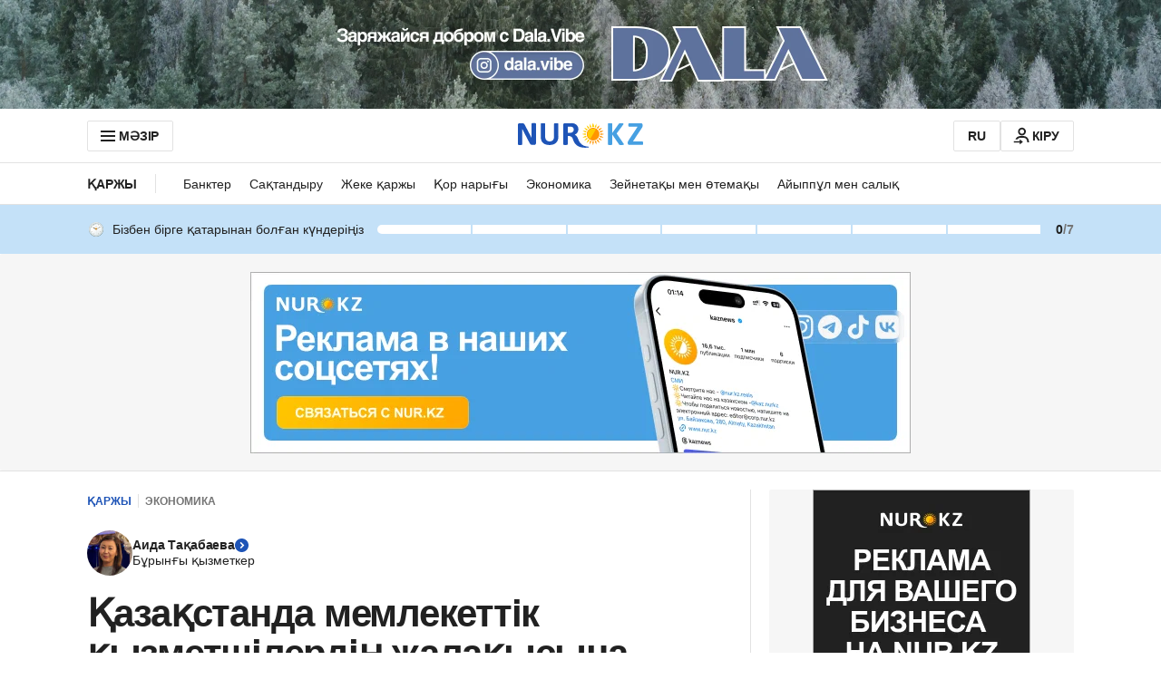

--- FILE ---
content_type: application/javascript
request_url: https://kaz.nur.kz/_astro/floating-ui.dom.BuBfAMop.js
body_size: 6682
content:

!function(){try{var e="undefined"!=typeof window?window:"undefined"!=typeof global?global:"undefined"!=typeof self?self:{},n=(new Error).stack;n&&(e._sentryDebugIds=e._sentryDebugIds||{},e._sentryDebugIds[n]="0f610030-526f-51f7-9784-67a9b2c54d1b")}catch(e){}}();
const Y=Math.min,_=Math.max,nt=Math.round,et=Math.floor,S=t=>({x:t,y:t}),Bt={left:"right",right:"left",bottom:"top",top:"bottom"},Mt={start:"end",end:"start"};function ft(t,e,n){return _(t,Y(e,n))}function Q(t,e){return typeof t=="function"?t(e):t}function z(t){return t.split("-")[0]}function Z(t){return t.split("-")[1]}function Rt(t){return t==="x"?"y":"x"}function dt(t){return t==="y"?"height":"width"}const Wt=new Set(["top","bottom"]);function B(t){return Wt.has(z(t))?"y":"x"}function mt(t){return Rt(B(t))}function Ht(t,e,n){n===void 0&&(n=!1);const o=Z(t),i=mt(t),r=dt(i);let s=i==="x"?o===(n?"end":"start")?"right":"left":o==="start"?"bottom":"top";return e.reference[r]>e.floating[r]&&(s=ot(s)),[s,ot(s)]}function $t(t){const e=ot(t);return[at(t),e,at(e)]}function at(t){return t.replace(/start|end/g,e=>Mt[e])}const xt=["left","right"],yt=["right","left"],_t=["top","bottom"],zt=["bottom","top"];function It(t,e,n){switch(t){case"top":case"bottom":return n?e?yt:xt:e?xt:yt;case"left":case"right":return e?_t:zt;default:return[]}}function jt(t,e,n,o){const i=Z(t);let r=It(z(t),n==="start",o);return i&&(r=r.map(s=>s+"-"+i),e&&(r=r.concat(r.map(at)))),r}function ot(t){return t.replace(/left|right|bottom|top/g,e=>Bt[e])}function Yt(t){return{top:0,right:0,bottom:0,left:0,...t}}function Ct(t){return typeof t!="number"?Yt(t):{top:t,right:t,bottom:t,left:t}}function it(t){const{x:e,y:n,width:o,height:i}=t;return{width:o,height:i,top:n,left:e,right:e+o,bottom:n+i,x:e,y:n}}function vt(t,e,n){let{reference:o,floating:i}=t;const r=B(e),s=mt(e),c=dt(s),l=z(e),f=r==="y",d=o.x+o.width/2-i.width/2,u=o.y+o.height/2-i.height/2,g=o[c]/2-i[c]/2;let a;switch(l){case"top":a={x:d,y:o.y-i.height};break;case"bottom":a={x:d,y:o.y+o.height};break;case"right":a={x:o.x+o.width,y:u};break;case"left":a={x:o.x-i.width,y:u};break;default:a={x:o.x,y:o.y}}switch(Z(e)){case"start":a[s]-=g*(n&&f?-1:1);break;case"end":a[s]+=g*(n&&f?-1:1);break}return a}const qt=async(t,e,n)=>{const{placement:o="bottom",strategy:i="absolute",middleware:r=[],platform:s}=n,c=r.filter(Boolean),l=await(s.isRTL==null?void 0:s.isRTL(e));let f=await s.getElementRects({reference:t,floating:e,strategy:i}),{x:d,y:u}=vt(f,o,l),g=o,a={},m=0;for(let h=0;h<c.length;h++){const{name:w,fn:p}=c[h],{x,y,data:b,reset:v}=await p({x:d,y:u,initialPlacement:o,placement:g,strategy:i,middlewareData:a,rects:f,platform:s,elements:{reference:t,floating:e}});d=x??d,u=y??u,a={...a,[w]:{...a[w],...b}},v&&m<=50&&(m++,typeof v=="object"&&(v.placement&&(g=v.placement),v.rects&&(f=v.rects===!0?await s.getElementRects({reference:t,floating:e,strategy:i}):v.rects),{x:d,y:u}=vt(f,g,l)),h=-1)}return{x:d,y:u,placement:g,strategy:i,middlewareData:a}};async function Et(t,e){var n;e===void 0&&(e={});const{x:o,y:i,platform:r,rects:s,elements:c,strategy:l}=t,{boundary:f="clippingAncestors",rootBoundary:d="viewport",elementContext:u="floating",altBoundary:g=!1,padding:a=0}=Q(e,t),m=Ct(a),w=c[g?u==="floating"?"reference":"floating":u],p=it(await r.getClippingRect({element:(n=await(r.isElement==null?void 0:r.isElement(w)))==null||n?w:w.contextElement||await(r.getDocumentElement==null?void 0:r.getDocumentElement(c.floating)),boundary:f,rootBoundary:d,strategy:l})),x=u==="floating"?{x:o,y:i,width:s.floating.width,height:s.floating.height}:s.reference,y=await(r.getOffsetParent==null?void 0:r.getOffsetParent(c.floating)),b=await(r.isElement==null?void 0:r.isElement(y))?await(r.getScale==null?void 0:r.getScale(y))||{x:1,y:1}:{x:1,y:1},v=it(r.convertOffsetParentRelativeRectToViewportRelativeRect?await r.convertOffsetParentRelativeRectToViewportRelativeRect({elements:c,rect:x,offsetParent:y,strategy:l}):x);return{top:(p.top-v.top+m.top)/b.y,bottom:(v.bottom-p.bottom+m.bottom)/b.y,left:(p.left-v.left+m.left)/b.x,right:(v.right-p.right+m.right)/b.x}}const Xt=t=>({name:"arrow",options:t,async fn(e){const{x:n,y:o,placement:i,rects:r,platform:s,elements:c,middlewareData:l}=e,{element:f,padding:d=0}=Q(t,e)||{};if(f==null)return{};const u=Ct(d),g={x:n,y:o},a=mt(i),m=dt(a),h=await s.getDimensions(f),w=a==="y",p=w?"top":"left",x=w?"bottom":"right",y=w?"clientHeight":"clientWidth",b=r.reference[m]+r.reference[a]-g[a]-r.floating[m],v=g[a]-r.reference[a],F=await(s.getOffsetParent==null?void 0:s.getOffsetParent(f));let R=F?F[y]:0;(!R||!await(s.isElement==null?void 0:s.isElement(F)))&&(R=c.floating[y]||r.floating[m]);const U=b/2-v/2,W=R/2-h[m]/2-1,k=Y(u[p],W),K=Y(u[x],W),H=k,G=R-h[m]-K,A=R/2-h[m]/2+U,$=ft(H,A,G),N=!l.arrow&&Z(i)!=null&&A!==$&&r.reference[m]/2-(A<H?k:K)-h[m]/2<0,C=N?A<H?A-H:A-G:0;return{[a]:g[a]+C,data:{[a]:$,centerOffset:A-$-C,...N&&{alignmentOffset:C}},reset:N}}}),Ut=function(t){return t===void 0&&(t={}),{name:"flip",options:t,async fn(e){var n,o;const{placement:i,middlewareData:r,rects:s,initialPlacement:c,platform:l,elements:f}=e,{mainAxis:d=!0,crossAxis:u=!0,fallbackPlacements:g,fallbackStrategy:a="bestFit",fallbackAxisSideDirection:m="none",flipAlignment:h=!0,...w}=Q(t,e);if((n=r.arrow)!=null&&n.alignmentOffset)return{};const p=z(i),x=B(c),y=z(c)===c,b=await(l.isRTL==null?void 0:l.isRTL(f.floating)),v=g||(y||!h?[ot(c)]:$t(c)),F=m!=="none";!g&&F&&v.push(...jt(c,h,m,b));const R=[c,...v],U=await Et(e,w),W=[];let k=((o=r.flip)==null?void 0:o.overflows)||[];if(d&&W.push(U[p]),u){const A=Ht(i,s,b);W.push(U[A[0]],U[A[1]])}if(k=[...k,{placement:i,overflows:W}],!W.every(A=>A<=0)){var K,H;const A=(((K=r.flip)==null?void 0:K.index)||0)+1,$=R[A];if($&&(!(u==="alignment"?x!==B($):!1)||k.every(E=>B(E.placement)===x?E.overflows[0]>0:!0)))return{data:{index:A,overflows:k},reset:{placement:$}};let N=(H=k.filter(C=>C.overflows[0]<=0).sort((C,E)=>C.overflows[1]-E.overflows[1])[0])==null?void 0:H.placement;if(!N)switch(a){case"bestFit":{var G;const C=(G=k.filter(E=>{if(F){const V=B(E.placement);return V===x||V==="y"}return!0}).map(E=>[E.placement,E.overflows.filter(V=>V>0).reduce((V,Vt)=>V+Vt,0)]).sort((E,V)=>E[1]-V[1])[0])==null?void 0:G[0];C&&(N=C);break}case"initialPlacement":N=c;break}if(i!==N)return{reset:{placement:N}}}return{}}}},Kt=new Set(["left","top"]);async function Gt(t,e){const{placement:n,platform:o,elements:i}=t,r=await(o.isRTL==null?void 0:o.isRTL(i.floating)),s=z(n),c=Z(n),l=B(n)==="y",f=Kt.has(s)?-1:1,d=r&&l?-1:1,u=Q(e,t);let{mainAxis:g,crossAxis:a,alignmentAxis:m}=typeof u=="number"?{mainAxis:u,crossAxis:0,alignmentAxis:null}:{mainAxis:u.mainAxis||0,crossAxis:u.crossAxis||0,alignmentAxis:u.alignmentAxis};return c&&typeof m=="number"&&(a=c==="end"?m*-1:m),l?{x:a*d,y:g*f}:{x:g*f,y:a*d}}const Jt=function(t){return t===void 0&&(t=0),{name:"offset",options:t,async fn(e){var n,o;const{x:i,y:r,placement:s,middlewareData:c}=e,l=await Gt(e,t);return s===((n=c.offset)==null?void 0:n.placement)&&(o=c.arrow)!=null&&o.alignmentOffset?{}:{x:i+l.x,y:r+l.y,data:{...l,placement:s}}}}},Qt=function(t){return t===void 0&&(t={}),{name:"shift",options:t,async fn(e){const{x:n,y:o,placement:i}=e,{mainAxis:r=!0,crossAxis:s=!1,limiter:c={fn:w=>{let{x:p,y:x}=w;return{x:p,y:x}}},...l}=Q(t,e),f={x:n,y:o},d=await Et(e,l),u=B(z(i)),g=Rt(u);let a=f[g],m=f[u];if(r){const w=g==="y"?"top":"left",p=g==="y"?"bottom":"right",x=a+d[w],y=a-d[p];a=ft(x,a,y)}if(s){const w=u==="y"?"top":"left",p=u==="y"?"bottom":"right",x=m+d[w],y=m-d[p];m=ft(x,m,y)}const h=c.fn({...e,[g]:a,[u]:m});return{...h,data:{x:h.x-n,y:h.y-o,enabled:{[g]:r,[u]:s}}}}}};function st(){return typeof window<"u"}function X(t){return Tt(t)?(t.nodeName||"").toLowerCase():"#document"}function O(t){var e;return(t==null||(e=t.ownerDocument)==null?void 0:e.defaultView)||window}function D(t){var e;return(e=(Tt(t)?t.ownerDocument:t.document)||window.document)==null?void 0:e.documentElement}function Tt(t){return st()?t instanceof Node||t instanceof O(t).Node:!1}function T(t){return st()?t instanceof Element||t instanceof O(t).Element:!1}function P(t){return st()?t instanceof HTMLElement||t instanceof O(t).HTMLElement:!1}function bt(t){return!st()||typeof ShadowRoot>"u"?!1:t instanceof ShadowRoot||t instanceof O(t).ShadowRoot}const Zt=new Set(["inline","contents"]);function tt(t){const{overflow:e,overflowX:n,overflowY:o,display:i}=L(t);return/auto|scroll|overlay|hidden|clip/.test(e+o+n)&&!Zt.has(i)}const te=new Set(["table","td","th"]);function ee(t){return te.has(X(t))}const ne=[":popover-open",":modal"];function rt(t){return ne.some(e=>{try{return t.matches(e)}catch{return!1}})}const oe=["transform","translate","scale","rotate","perspective"],ie=["transform","translate","scale","rotate","perspective","filter"],se=["paint","layout","strict","content"];function gt(t){const e=ht(),n=T(t)?L(t):t;return oe.some(o=>n[o]?n[o]!=="none":!1)||(n.containerType?n.containerType!=="normal":!1)||!e&&(n.backdropFilter?n.backdropFilter!=="none":!1)||!e&&(n.filter?n.filter!=="none":!1)||ie.some(o=>(n.willChange||"").includes(o))||se.some(o=>(n.contain||"").includes(o))}function re(t){let e=M(t);for(;P(e)&&!q(e);){if(gt(e))return e;if(rt(e))return null;e=M(e)}return null}function ht(){return typeof CSS>"u"||!CSS.supports?!1:CSS.supports("-webkit-backdrop-filter","none")}const ce=new Set(["html","body","#document"]);function q(t){return ce.has(X(t))}function L(t){return O(t).getComputedStyle(t)}function ct(t){return T(t)?{scrollLeft:t.scrollLeft,scrollTop:t.scrollTop}:{scrollLeft:t.scrollX,scrollTop:t.scrollY}}function M(t){if(X(t)==="html")return t;const e=t.assignedSlot||t.parentNode||bt(t)&&t.host||D(t);return bt(e)?e.host:e}function Lt(t){const e=M(t);return q(e)?t.ownerDocument?t.ownerDocument.body:t.body:P(e)&&tt(e)?e:Lt(e)}function J(t,e,n){var o;e===void 0&&(e=[]),n===void 0&&(n=!0);const i=Lt(t),r=i===((o=t.ownerDocument)==null?void 0:o.body),s=O(i);if(r){const c=ut(s);return e.concat(s,s.visualViewport||[],tt(i)?i:[],c&&n?J(c):[])}return e.concat(i,J(i,[],n))}function ut(t){return t.parent&&Object.getPrototypeOf(t.parent)?t.frameElement:null}function St(t){const e=L(t);let n=parseFloat(e.width)||0,o=parseFloat(e.height)||0;const i=P(t),r=i?t.offsetWidth:n,s=i?t.offsetHeight:o,c=nt(n)!==r||nt(o)!==s;return c&&(n=r,o=s),{width:n,height:o,$:c}}function pt(t){return T(t)?t:t.contextElement}function j(t){const e=pt(t);if(!P(e))return S(1);const n=e.getBoundingClientRect(),{width:o,height:i,$:r}=St(e);let s=(r?nt(n.width):n.width)/o,c=(r?nt(n.height):n.height)/i;return(!s||!Number.isFinite(s))&&(s=1),(!c||!Number.isFinite(c))&&(c=1),{x:s,y:c}}const le=S(0);function Pt(t){const e=O(t);return!ht()||!e.visualViewport?le:{x:e.visualViewport.offsetLeft,y:e.visualViewport.offsetTop}}function fe(t,e,n){return e===void 0&&(e=!1),!n||e&&n!==O(t)?!1:e}function I(t,e,n,o){e===void 0&&(e=!1),n===void 0&&(n=!1);const i=t.getBoundingClientRect(),r=pt(t);let s=S(1);e&&(o?T(o)&&(s=j(o)):s=j(t));const c=fe(r,n,o)?Pt(r):S(0);let l=(i.left+c.x)/s.x,f=(i.top+c.y)/s.y,d=i.width/s.x,u=i.height/s.y;if(r){const g=O(r),a=o&&T(o)?O(o):o;let m=g,h=ut(m);for(;h&&o&&a!==m;){const w=j(h),p=h.getBoundingClientRect(),x=L(h),y=p.left+(h.clientLeft+parseFloat(x.paddingLeft))*w.x,b=p.top+(h.clientTop+parseFloat(x.paddingTop))*w.y;l*=w.x,f*=w.y,d*=w.x,u*=w.y,l+=y,f+=b,m=O(h),h=ut(m)}}return it({width:d,height:u,x:l,y:f})}function wt(t,e){const n=ct(t).scrollLeft;return e?e.left+n:I(D(t)).left+n}function Dt(t,e,n){n===void 0&&(n=!1);const o=t.getBoundingClientRect(),i=o.left+e.scrollLeft-(n?0:wt(t,o)),r=o.top+e.scrollTop;return{x:i,y:r}}function ae(t){let{elements:e,rect:n,offsetParent:o,strategy:i}=t;const r=i==="fixed",s=D(o),c=e?rt(e.floating):!1;if(o===s||c&&r)return n;let l={scrollLeft:0,scrollTop:0},f=S(1);const d=S(0),u=P(o);if((u||!u&&!r)&&((X(o)!=="body"||tt(s))&&(l=ct(o)),P(o))){const a=I(o);f=j(o),d.x=a.x+o.clientLeft,d.y=a.y+o.clientTop}const g=s&&!u&&!r?Dt(s,l,!0):S(0);return{width:n.width*f.x,height:n.height*f.y,x:n.x*f.x-l.scrollLeft*f.x+d.x+g.x,y:n.y*f.y-l.scrollTop*f.y+d.y+g.y}}function ue(t){return Array.from(t.getClientRects())}function de(t){const e=D(t),n=ct(t),o=t.ownerDocument.body,i=_(e.scrollWidth,e.clientWidth,o.scrollWidth,o.clientWidth),r=_(e.scrollHeight,e.clientHeight,o.scrollHeight,o.clientHeight);let s=-n.scrollLeft+wt(t);const c=-n.scrollTop;return L(o).direction==="rtl"&&(s+=_(e.clientWidth,o.clientWidth)-i),{width:i,height:r,x:s,y:c}}function me(t,e){const n=O(t),o=D(t),i=n.visualViewport;let r=o.clientWidth,s=o.clientHeight,c=0,l=0;if(i){r=i.width,s=i.height;const f=ht();(!f||f&&e==="fixed")&&(c=i.offsetLeft,l=i.offsetTop)}return{width:r,height:s,x:c,y:l}}const ge=new Set(["absolute","fixed"]);function he(t,e){const n=I(t,!0,e==="fixed"),o=n.top+t.clientTop,i=n.left+t.clientLeft,r=P(t)?j(t):S(1),s=t.clientWidth*r.x,c=t.clientHeight*r.y,l=i*r.x,f=o*r.y;return{width:s,height:c,x:l,y:f}}function At(t,e,n){let o;if(e==="viewport")o=me(t,n);else if(e==="document")o=de(D(t));else if(T(e))o=he(e,n);else{const i=Pt(t);o={x:e.x-i.x,y:e.y-i.y,width:e.width,height:e.height}}return it(o)}function Ft(t,e){const n=M(t);return n===e||!T(n)||q(n)?!1:L(n).position==="fixed"||Ft(n,e)}function pe(t,e){const n=e.get(t);if(n)return n;let o=J(t,[],!1).filter(c=>T(c)&&X(c)!=="body"),i=null;const r=L(t).position==="fixed";let s=r?M(t):t;for(;T(s)&&!q(s);){const c=L(s),l=gt(s);!l&&c.position==="fixed"&&(i=null),(r?!l&&!i:!l&&c.position==="static"&&!!i&&ge.has(i.position)||tt(s)&&!l&&Ft(t,s))?o=o.filter(d=>d!==s):i=c,s=M(s)}return e.set(t,o),o}function we(t){let{element:e,boundary:n,rootBoundary:o,strategy:i}=t;const s=[...n==="clippingAncestors"?rt(e)?[]:pe(e,this._c):[].concat(n),o],c=s[0],l=s.reduce((f,d)=>{const u=At(e,d,i);return f.top=_(u.top,f.top),f.right=Y(u.right,f.right),f.bottom=Y(u.bottom,f.bottom),f.left=_(u.left,f.left),f},At(e,c,i));return{width:l.right-l.left,height:l.bottom-l.top,x:l.left,y:l.top}}function xe(t){const{width:e,height:n}=St(t);return{width:e,height:n}}function ye(t,e,n){const o=P(e),i=D(e),r=n==="fixed",s=I(t,!0,r,e);let c={scrollLeft:0,scrollTop:0};const l=S(0);function f(){l.x=wt(i)}if(o||!o&&!r)if((X(e)!=="body"||tt(i))&&(c=ct(e)),o){const a=I(e,!0,r,e);l.x=a.x+e.clientLeft,l.y=a.y+e.clientTop}else i&&f();r&&!o&&i&&f();const d=i&&!o&&!r?Dt(i,c):S(0),u=s.left+c.scrollLeft-l.x-d.x,g=s.top+c.scrollTop-l.y-d.y;return{x:u,y:g,width:s.width,height:s.height}}function lt(t){return L(t).position==="static"}function Ot(t,e){if(!P(t)||L(t).position==="fixed")return null;if(e)return e(t);let n=t.offsetParent;return D(t)===n&&(n=n.ownerDocument.body),n}function kt(t,e){const n=O(t);if(rt(t))return n;if(!P(t)){let i=M(t);for(;i&&!q(i);){if(T(i)&&!lt(i))return i;i=M(i)}return n}let o=Ot(t,e);for(;o&&ee(o)&&lt(o);)o=Ot(o,e);return o&&q(o)&&lt(o)&&!gt(o)?n:o||re(t)||n}const ve=async function(t){const e=this.getOffsetParent||kt,n=this.getDimensions,o=await n(t.floating);return{reference:ye(t.reference,await e(t.floating),t.strategy),floating:{x:0,y:0,width:o.width,height:o.height}}};function be(t){return L(t).direction==="rtl"}const Ae={convertOffsetParentRelativeRectToViewportRelativeRect:ae,getDocumentElement:D,getClippingRect:we,getOffsetParent:kt,getElementRects:ve,getClientRects:ue,getDimensions:xe,getScale:j,isElement:T,isRTL:be};function Nt(t,e){return t.x===e.x&&t.y===e.y&&t.width===e.width&&t.height===e.height}function Oe(t,e){let n=null,o;const i=D(t);function r(){var c;clearTimeout(o),(c=n)==null||c.disconnect(),n=null}function s(c,l){c===void 0&&(c=!1),l===void 0&&(l=1),r();const f=t.getBoundingClientRect(),{left:d,top:u,width:g,height:a}=f;if(c||e(),!g||!a)return;const m=et(u),h=et(i.clientWidth-(d+g)),w=et(i.clientHeight-(u+a)),p=et(d),y={rootMargin:-m+"px "+-h+"px "+-w+"px "+-p+"px",threshold:_(0,Y(1,l))||1};let b=!0;function v(F){const R=F[0].intersectionRatio;if(R!==l){if(!b)return s();R?s(!1,R):o=setTimeout(()=>{s(!1,1e-7)},1e3)}R===1&&!Nt(f,t.getBoundingClientRect())&&s(),b=!1}try{n=new IntersectionObserver(v,{...y,root:i.ownerDocument})}catch{n=new IntersectionObserver(v,y)}n.observe(t)}return s(!0),r}function Re(t,e,n,o){o===void 0&&(o={});const{ancestorScroll:i=!0,ancestorResize:r=!0,elementResize:s=typeof ResizeObserver=="function",layoutShift:c=typeof IntersectionObserver=="function",animationFrame:l=!1}=o,f=pt(t),d=i||r?[...f?J(f):[],...J(e)]:[];d.forEach(p=>{i&&p.addEventListener("scroll",n,{passive:!0}),r&&p.addEventListener("resize",n)});const u=f&&c?Oe(f,n):null;let g=-1,a=null;s&&(a=new ResizeObserver(p=>{let[x]=p;x&&x.target===f&&a&&(a.unobserve(e),cancelAnimationFrame(g),g=requestAnimationFrame(()=>{var y;(y=a)==null||y.observe(e)})),n()}),f&&!l&&a.observe(f),a.observe(e));let m,h=l?I(t):null;l&&w();function w(){const p=I(t);h&&!Nt(h,p)&&n(),h=p,m=requestAnimationFrame(w)}return n(),()=>{var p;d.forEach(x=>{i&&x.removeEventListener("scroll",n),r&&x.removeEventListener("resize",n)}),u?.(),(p=a)==null||p.disconnect(),a=null,l&&cancelAnimationFrame(m)}}const Ce=Jt,Ee=Qt,Te=Ut,Le=Xt,Se=(t,e,n)=>{const o=new Map,i={platform:Ae,...n},r={...i.platform,_c:o};return qt(t,e,{...i,platform:r})};export{Re as a,Le as b,Se as c,Te as f,L as g,T as i,Ce as o,Ee as s};

//# debugId=0f610030-526f-51f7-9784-67a9b2c54d1b


--- FILE ---
content_type: application/javascript
request_url: https://kaz.nur.kz/_astro/bookmarks-service.DWSAo772.js
body_size: 654
content:

!function(){try{var e="undefined"!=typeof window?window:"undefined"!=typeof global?global:"undefined"!=typeof self?self:{},n=(new Error).stack;n&&(e._sentryDebugIds=e._sentryDebugIds||{},e._sentryDebugIds[n]="7f30bcc1-f2eb-55b2-902c-59ab82dc7816")}catch(e){}}();
import{s as d,I as k,b as l}from"./service.Cj-L04NQ.js";import{a as g}from"./article-card.DG0B9Vb9.js";import{C as m}from"./custom-events.BkmV4OTC.js";import"./reactions.Djz-V0KD.js";import{g as f}from"./cookie.DA_Cvlpu.js";import"./ui-kit.DIVo4FFN.js";import"./index.BsD3EpIt.js";import{B as s}from"./constants.CiOIHF-D.js";const{subdomain:n}=f(),p=9999,u=(i,e)=>{const r=new Map;return[...i,...e].forEach(o=>{r.has(o.id)?r.set(o.id,{...r.get(o.id),...o}):r.set(o.id,{...o})}),Array.from(r.values())};class S{hasBookmark(e){return!!this.getBookmarks().find(o=>o.id===Number(e))}getBookmarks(){try{const e=localStorage.getItem(s);if(!e)return[];const r=JSON.parse(e);if(!Array.isArray(r))return console.warn("Invalid bookmarks data format, resetting..."),localStorage.removeItem(s),[];const o=t=>t&&typeof t.id=="number"&&typeof t.addTime=="number",a=r.filter(o);return a.length!==r.length&&(console.warn("Corrupted bookmarks found. Removing invalid entries..."),localStorage.setItem(s,JSON.stringify(a))),a}catch(e){return console.error("Error getting bookmarks:",e),localStorage.removeItem(s),[]}}addBookmark(e){if(!this.hasBookmark(e)){const r=this.getBookmarks();r.push({id:Number(e),addTime:Date.now()}),localStorage.setItem(s,JSON.stringify(r)),document.dispatchEvent(new CustomEvent(m.BOOKMARK.ADD))}}removeBookmark(e){const r=this.getBookmarks();localStorage.setItem(s,JSON.stringify(r.filter(o=>o.id!==Number(e)))),document.dispatchEvent(new CustomEvent(m.BOOKMARK.REMOVE))}async fetchBookmarkedArticles(){const e=this.getBookmarks();if(e.length===0)return[];try{const o=(await d.getArticleCards({take:p,ids:e.map(t=>t.id).join(","),section:n})).data.map(t=>g(t,{imageLoading:l.Lazy,articleImageSize:k.ArticleCardSecondary,subdomain:n})),a=u(e,o);return a.sort((t,c)=>c.addTime-t.addTime),a.map(t=>({...t,image:{...t.image,...t.image.secondarySizes}}))}catch(r){return console.error(r),[]}}}const M=new S;export{M as b};

//# debugId=7f30bcc1-f2eb-55b2-902c-59ab82dc7816
